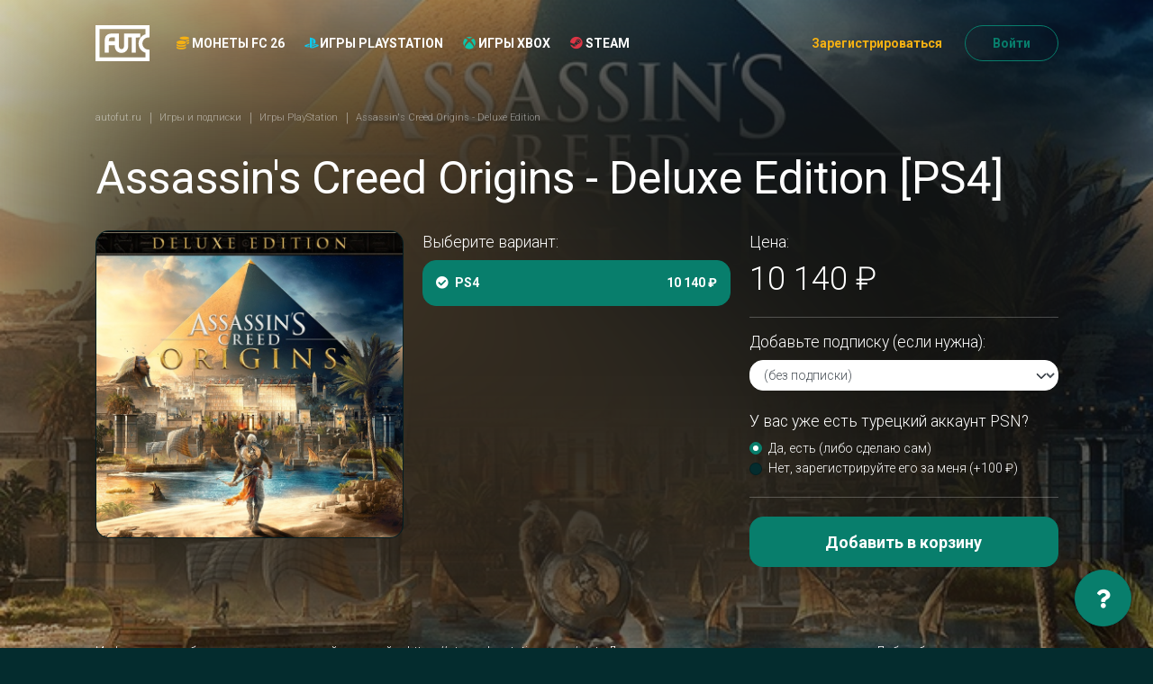

--- FILE ---
content_type: text/html; charset=utf-8
request_url: https://www.autofut.ru/shop/playstation/assassins-creed-origins-deluxe-edition/ps4/
body_size: 13619
content:
<!DOCTYPE html>











<html lang="ru">
  <head>
    <meta charset="UTF-8">
    <meta name="viewport"
          content="width=device-width,initial-scale=1,user-scalable=no">
    <meta http-equiv="X-UA-Compatible" content="ie=edge">
    <meta http-equiv="Content-Language" content="ru">
    <title>

      

        Assassin&#x27;s Creed Origins - Deluxe Edition [PS4] &middot; Игры PlayStation

        &middot;
        autoFUT
      

    </title>

    
      <link rel="icon" href="/static/autofut_favicon.d83b12d32d6c.ico">
    

    <meta name="theme-color" content="#042C2E">

    <meta name="description" content=" 
      Купить Assassin&#x27;s Creed Origins - Deluxe Edition на PlayStation. Продажа игр на PS4 и PS5, а также подписок PS Plus. Быстрая доставка на ваш аккаунт. Купить игры PlayStation в России.
       ">
      <meta name="keywords" content=" 
        
         ">
        
          <link rel="alternate"
                hreflang="ru"
                href="https://www.autofut.ru/shop/playstation/assassins-creed-origins-deluxe-edition/ps4/">
        

        
        

        

        <script>window.SERVER_TIME_DIFFERENCE = new Date().getTime() - 1768951747 * 1000;</script>

        

        <!--prime:f9e70bc4--> 

<!-- Yandex.Metrika counter --> <script type="text/javascript" >
setTimeout(function() {
(function(m,e,t,r,i,k,a){m[i]=m[i]||function(){(m[i].a=m[i].a||[]).push(arguments)}; m[i].l=1*new Date();k=e.createElement(t),a=e.getElementsByTagName(t)[0],k.async=1,k.src=r,a.parentNode.insertBefore(k,a)}) (window, document, "script", "https://mc.yandex.ru/metrika/tag.js", "ym"); ym(46776474, "init", { clickmap:true, trackLinks:true, accurateTrackBounce:true, webvisor:true, ecommerce:"dataLayer" });
}, 1000);
</script><!-- /Yandex.Metrika counter -->

<!-- Yandex.Metrika counter -->
<script type="text/javascript" >
  window.ymid = 46776474;
</script>


<meta name="yandex-verification" content="f92adb7b744840cf" />

        

        <script>
        window.dataLayer = window.dataLayer || [];
        if (typeof window.gtag === "undefined") {
          window.gtag = function () {
            console.log('gtag', arguments)
            dataLayer.push(arguments);
          }
        }
        </script>

        

        

        
          <script type="text/javascript">
            window.AUTOFUT_TRUSTPILOT_URL = 'https://www.trustpilot.com/review/autofut.com';
            window.AUTOFUT_URLS = {
              'review_new': '/reviews/new/'
            };
            window.AUTOFUT_IS_AUTHENTICATED = false;
            window.AUTOFUT_USERNAME = 'AnonymousUser';
            
            
            window.AUTOFUT_SETTINGS = {"DELIVERY_METHODS_AVAILABILITY": {"bronze": [5000, 50000], "pro": [5000, 5000000], "risk": [5000, 5000000], "comfort": [5000, 5000000], "pc": [5000, 5000000]}};
            window.AUTOFUT_MIN_COINS_TO_BUY = 5000;
            window.AUTOFUT_MAX_COINS_TO_BUY = 5000000;
            window.AUTOFUT_DEFAULT_COINS_TO_BUY = 100000;
            window.AUTOFUT_MAINTENANCE_MODE = false;
            window.AUTOFUT_ENVIRONMENT = 'production';
            window.AUTOFUT_LANGUAGE_CODE = 'ru';
            window.AUTOFUT_THEME = 'autofut_3';
            
                window.AUTOFUT_USE_VK_MESSAGES = true;
            
            window.AUTOFUT_SUPPORT_IM_URL = 'https://vk.me/your_squad';

            window.AUTOFUT_EXCHANGE_RATES = {"eur": {"eur": [{"min": 0, "rate": 1.0, "previous_rate": 1.0}], "eur_bn": [{"min": 0, "rate": 1.0, "previous_rate": null}], "eur_wd": [{"min": 0, "rate": 1.0, "previous_rate": 1.0}], "kzt": [{"min": 0, "rate": 597.15, "previous_rate": 593.84}], "pc": [{"min": 0, "rate": 14492.753623188406, "previous_rate": 12658.227848101265}], "ps4": [{"min": 0, "rate": 25641.02564102564, "previous_rate": 20408.163265306124}], "rub": [{"min": 0, "rate": 91.1954, "previous_rate": 91.1954}], "xbox": [{"min": 0, "rate": 11235.955056179775, "previous_rate": 9615.384615384615}]}, "eur_bn": {"eur": [{"min": 0, "rate": 1.0, "previous_rate": null}]}, "eur_wd": {"eur": [{"min": 0, "rate": 1.0, "previous_rate": 1.0}], "rub_wd": [{"min": 0, "rate": 91.1954, "previous_rate": 91.1954}]}, "gbp": {"rub": [{"min": 0, "rate": 104.4563, "previous_rate": 104.4563}]}, "kzt": {"rub": [{"min": 0, "rate": 0.15270799999999998, "previous_rate": 0.15270799999999998}]}, "pc": {"eur_wd": [{"min": 0, "rate": 4.9344594135230496e-05, "previous_rate": 4.9344594135230496e-05}], "rub_wd": [{"min": 0, "rate": 0.0045, "previous_rate": 0.005}], "try_wd": [{"min": 0, "rate": 0.003173629257, "previous_rate": 0.003292}]}, "ps4": {"eur_wd": [{"min": 0, "rate": 1.754474458141529e-05, "previous_rate": 1.754474458141529e-05}], "rub_wd": [{"min": 0, "rate": 0.0016, "previous_rate": 0.002}], "try_wd": [{"min": 0, "rate": 0.001322345524, "previous_rate": 0.001481}]}, "rub": {"eur": [{"min": 0, "rate": 0.010965465363384556, "previous_rate": 0.010965465363384556}], "gbp": [{"min": 0, "rate": 0.009573381404472493, "previous_rate": 0.009573381404472493}], "kzt": [{"min": 0, "rate": 6.548445399062263, "previous_rate": 6.548445399062263}], "pc": [{"min": 0, "rate": 143.0615164520744, "previous_rate": 125.15644555694618}], "ps4": [{"min": 0, "rate": 250.6265664160401, "previous_rate": 200.40080160320642}], "rub": [{"min": 0, "rate": 1.0, "previous_rate": 1.0}], "rub_bn": [{"min": 0, "rate": 1.0, "previous_rate": null}], "rub_wd": [{"min": 0, "rate": 1.0, "previous_rate": 1.0}], "try": [{"min": 0, "rate": 0.5555216070129048, "previous_rate": 0.5555216070129048}], "usd": [{"min": 0, "rate": 0.012849391003113407, "previous_rate": 0.012849391003113407}], "xbox": [{"min": 0, "rate": 334.44816053511704, "previous_rate": 182.14936247723134}]}, "rub_bn": {"rub": [{"min": 0, "rate": 1.0, "previous_rate": null}]}, "rub_wd": {"eur_wd": [{"min": 0, "rate": 0.010965465363384556, "previous_rate": 0.010965465363384556}], "rub": [{"min": 0, "rate": 1.0, "previous_rate": 1.0}], "rub_wd": [{"min": 0, "rate": 1.0, "previous_rate": 1.0}], "try_wd": [{"min": 0, "rate": 0.5555216070129048, "previous_rate": 0.5555216070129048}]}, "try": {"pc": [{"min": 0, "rate": 182.1825469, "previous_rate": 222.22222222222223}], "ps4": [{"min": 0, "rate": 416.6666666666667, "previous_rate": 370.3703704}], "rub": [{"min": 0, "rate": 1.80011, "previous_rate": 1.80011}], "try": [{"min": 0, "rate": 1.0, "previous_rate": null}], "try_bn": [{"min": 0, "rate": 1.0, "previous_rate": null}], "try_wd": [{"min": 0, "rate": 1.0, "previous_rate": null}]}, "try_bn": {"try": [{"min": 0, "rate": 1.0, "previous_rate": null}]}, "try_wd": {"eur_wd": [{"min": 0, "rate": 0.02061, "previous_rate": 1.0}], "rub_wd": [{"min": 0, "rate": 1.80011, "previous_rate": 1.80011}], "try": [{"min": 0, "rate": 1.0, "previous_rate": null}]}, "usd": {"rub": [{"min": 0, "rate": 77.8247, "previous_rate": 77.8247}]}, "xbox": {"eur_wd": [{"min": 0, "rate": 2.8234043613293252e-05, "previous_rate": 2.8234043613293252e-05}], "rub_wd": [{"min": 0, "rate": 0.0017, "previous_rate": 0.0033}]}};
            
                window.AUTOFUT_BUYER_DEFAULT_CURRENCY = 'rub';
                window.AUTOFUT_BUYER_BALANCE = 0;
            

            
            
            
            window.AUTOFUT_BONUS_CASHBACK_PERCENT = 5;
            window.AUTOFUT_TOASTR = [
                
            ];
          </script>
        

        <style>
      #toast-container .toast {
        opacity: 1 !important;
      }
        </style>

        
  
  <link rel="stylesheet" href="/static/v3_autofut.fae43c77b31f.css">
  
  

  
    <style>
      @supports (-webkit-backdrop-filter: none) or (backdrop-filter: none) {
        .inner {
          background-attachment: fixed;
          background-image: url(https://media.futwebapp.com/cache/35/fb/35fbba72619c3d4e3c02b3ec0ea7f0c6.jpg);
          background-position: center center;
          background-repeat: no-repeat;
          background-size: cover;
        }

        .inner2 {
          -webkit-backdrop-filter: blur(10vw) brightness(30%);
          backdrop-filter: blur(10vw) brightness(30%);
          min-height: 100vh;
        }
      }
    </style>
  


      </head>
      <body class="page-shop-product_variant">

        

        

  <div class="inner">
    <div class="inner2">

      
        
        

      

      
        <header class="header">
          <div class="m-panel">
            <div class="container">
              <div class="m-panel__wrap line">
                <a class="m-panel__logo logo" href="/">
                  <img class="img"
                       src="/static/v3/autofut/logo.8514b71256ca.svg"
                       alt="autoFUT">
                </a>

                

                <div class="m-panel__nav">
                  
                    <a class="m-panel__link" href="/">
                      
                  Монеты FC 26
                
                      <i class="fas fa-coins text-warning"
                         style="display: inline-block;
                                width: 1em"></i>
                    </a>
                    <a class="m-panel__link" href="/shop/">
                      Игры
                      
                        
                      
                        
                          <i class="fab fa-playstation playstation icon text-blue"
                             style="display: inline-block;
                                    width: 1em"></i>
                        
                      
                        
                          <i class="fab fa-xbox xbox icon text-green"
                             style="display: inline-block;
                                    width: 1em"></i>
                        
                      
                        
                          <i class="fab fa-steam steam icon text-red text-danger"
                             style="display: inline-block;
                                    width: 1em"></i>
                        
                      
                    </a>
                  
                </div>

                <div class="m-panel__ham ham">
                  <span></span><span></span><span></span>
                </div>
              </div>
            </div>
          </div>
          <div class="panel">
            <div class="container">
              <div class="panel__wrap ui row grid flex-nowrap">
                <div class="panel__col col-lg-1 col-md-12">
                  <a class="panel__logo logo" href="/">
                    <img class="img"
                         src="/static/v3/autofut/logo.8514b71256ca.svg"
                         alt="autoFUT">
                  </a>
                </div>
                <div class="panel__col col-lg-auto col-md-12 flex-shrink-1 flex-wrap">
                  <nav class="panel__nav nav">
                    
                      
                      <div class="nav__item">
                        <a class="nav__link "
                           href="/buy/">
                          <i class="fas fa-coins text-warning"
                             style="display: inline-block;
                                    width: 1em"></i>
                          
                        Монеты FC 26
                      
                        </a>
                      </div>
                    
                    
                      
                        
                      
                        
                          <div class="nav__item">
                            <a class="nav__link" href="/shop/playstation/">
                              <i class="fab fa-playstation playstation icon text-blue"
                                 style="display: inline-block;
                                        width: 1em"></i>
                              Игры PlayStation
                            </a>
                          </div>
                        
                      
                        
                          <div class="nav__item">
                            <a class="nav__link" href="/shop/xbox/">
                              <i class="fab fa-xbox xbox icon text-green"
                                 style="display: inline-block;
                                        width: 1em"></i>
                              Игры Xbox
                            </a>
                          </div>
                        
                      
                        
                          <div class="nav__item">
                            <a class="nav__link" href="/shop/pc/">
                              <i class="fab fa-steam steam icon text-red text-danger"
                                 style="display: inline-block;
                                        width: 1em"></i>
                              Steam
                            </a>
                          </div>
                        
                      
                    
                    
                  </nav>
                </div>
                <div class="panel__col col-lg-auto flex-fill col-md-12">
                  <div class="panel__buttons line">
                    
                    
                      <a class="panel__link link link-secondary link-sm"
                         href="/account/register/"
                         data-toggle="modal"
                         data-target="#popup-reg">Зарегистрироваться</a>
                      <a class="panel__btn btn btn-outline-primary btn-round btn-sm"
                         href="/account/login/"
                         data-toggle="modal"
                         data-target="#popup-login">Войти</a>
                      
                    
                  </div>
                </div>
              </div>
            </div>
          </div>
        </header>
      
    

    <main class="main">

      
        <div class="page">
          <div class="container">

            
  <div class="breadcrumbs page__breadcrumbs">
    <div class="breadcrumbs__list" itemscope="itemscope" itemtype="http://schema.org/BreadcrumbList">

      
  
        <div class="breadcrumbs__item" itemprop="itemListElement" itemscope="itemscope"
             itemtype="http://schema.org/ListItem">
          <a class="breadcrumbs__link" href="/" itemprop="item">
            <span class="breadcrumbs__name" itemprop="name">autofut.ru</span>
          </a>
          <meta itemprop="position" content="1">
        </div>
      
  <div class="breadcrumbs__item"
       itemprop="itemListElement"
       itemscope="itemscope"
       itemtype="http://schema.org/ListItem">
    <a class="breadcrumbs__link"
       href="/shop/"
       itemprop="item">
      <span class="breadcrumbs__name" itemprop="name">Игры и подписки</span>
    </a>
    <meta itemprop="position" content="2">
  </div>
  <div class="breadcrumbs__item"
       itemprop="itemListElement"
       itemscope="itemscope"
       itemtype="http://schema.org/ListItem">
    <a class="breadcrumbs__link"
       href="/shop/playstation/"
       itemprop="item">
      <span class="breadcrumbs__name" itemprop="name">Игры PlayStation</span>
    </a>
    <meta itemprop="position" content="3">
  </div>


      <div class="breadcrumbs__item" itemprop="itemListElement" itemscope="itemscope"
           itemtype="http://schema.org/ListItem">
        <div class="breadcrumbs__text" itemprop="item">
          <span class="breadcrumbs__name" itemprop="name">
            Assassin&#x27;s Creed Origins - Deluxe Edition
          </span>
        </div>
      </div>

    </div>
  </div>

  
    
  

  <h1 class="page__title">
    Assassin&#x27;s Creed Origins - Deluxe Edition [PS4]
  </h1>

  
  

  <article>
    <div class="row flex-md-row-reverse">
      <div class="col-md-8">

        <form action="/shop/cart/items/add/" method="post" class="form">
          <input type="hidden" name="csrfmiddlewaretoken" value="lp5ErthFFpjNF9ezj2TBuFTBSQZCHskME4neaiEBBrdYGgu5enlN9t9npcyWmQ1V">
          <input type="hidden" name="amount" value="1">
          <input type="hidden" name="product_variant" value="3027">

          <div class="row">
            <div class="col-md-6">
              <div class="mb-4">
                <p class="mb-2 lead">Выберите вариант:</p>
                <nav class="price-list">
                  
                    
                  
                    
                      <a href="/shop/playstation/assassins-creed-origins-deluxe-edition/ps4/"
                         class="price-list__item --active ">
                        
                          <i class="fas fa-check-circle"></i>
                        
                        <span class="price-list__item__title">
                          PS4
                          



                          
                          
                        </span>
                        <span class="price-list__item__price">
                          
                            10 140 ₽
                          
                        </span>
                      </a>
                    
                  
                </nav>
              </div>
            </div>
            <div class="col-md-6">
              <p class="mb-2 lead">Цена:</p>
              <h2 class="mb-4">
                
                  10 140 ₽
                  
                
              </h2>

              <hr>

              

                <div class="mb-4">
                  <label class="mb-2 lead" for="id_extra_product_variant">Добавьте подписку (если нужна):</label>

                  <select name="extra_product_variant"
                          id="id_extra_product_variant"
                          class="form-select mb-2">
                    <option value="">(без подписки)</option>
                    
                      <optgroup label="PS PLUS ESSENTIAL">
                        
                          
                            <option value="123"
                                    
                                    >
                              1 месяц, регион: Турция
                              — 1 090 ₽
                            </option>
                          
                        
                          
                            <option value="124"
                                    
                                    >
                              3 месяца, регион: Турция
                              — 2 390 ₽
                            </option>
                          
                        
                          
                            <option value="125"
                                    
                                    >
                              12 месяцев, регион: Турция
                              — 6 690 ₽
                            </option>
                          
                        
                          
                            <option value="62949"
                                    
                                    >
                              1 месяц, регион: Индия
                              — 1 350 ₽
                            </option>
                          
                        
                          
                            <option value="62950"
                                    
                                    >
                              3 месяца, регион: Индия
                              — 2 630 ₽
                            </option>
                          
                        
                          
                            <option value="62951"
                                    
                                    >
                              12 месяцев, регион: Индия
                              — 5 080 ₽
                            </option>
                          
                        
                          
                            <option value="34929"
                                    
                                    >
                              1 месяц, регион: Украина
                              — 990 ₽
                            </option>
                          
                        
                          
                            <option value="34930"
                                    
                                    >
                              3 месяца, регион: Украина
                              — 2 090 ₽
                            </option>
                          
                        
                          
                            <option value="34931"
                                    
                                    >
                              12 месяцев, регион: Украина
                              — 4 230 ₽
                            </option>
                          
                        
                      </optgroup>
                    
                      <optgroup label="PS PLUS EXTRA">
                        
                          
                            <option value="131"
                                    
                                    >
                              1 месяц, регион: Турция
                              — 1 490 ₽
                            </option>
                          
                        
                          
                            <option value="132"
                                    
                                    >
                              3 месяца, регион: Турция
                              — 3 790 ₽
                            </option>
                          
                        
                          
                        
                          
                            <option value="133"
                                    
                                    >
                              12 месяцев, регион: Турция
                              — 11 290 ₽
                            </option>
                          
                        
                          
                            <option value="62952"
                                    
                                    >
                              1 месяц, регион: Индия
                              — 1 470 ₽
                            </option>
                          
                        
                          
                            <option value="62953"
                                    
                                    >
                              3 месяца, регион: Индия
                              — 2 700 ₽
                            </option>
                          
                        
                          
                            <option value="62954"
                                    
                                    >
                              12 месяцев, регион: Индия
                              — 7 220 ₽
                            </option>
                          
                        
                          
                            <option value="34932"
                                    
                                    >
                              1 месяц, регион: Украина
                              — 1 330 ₽
                            </option>
                          
                        
                          
                            <option value="34933"
                                    
                                    >
                              3 месяца, регион: Украина
                              — 2 960 ₽
                            </option>
                          
                        
                          
                        
                          
                            <option value="34934"
                                    
                                    >
                              12 месяцев, регион: Украина
                              — 6 840 ₽
                            </option>
                          
                        
                      </optgroup>
                    
                      <optgroup label="PS PLUS DELUXE">
                        
                          
                            <option value="134"
                                    
                                    >
                              1 месяц, регион: Турция
                              — 1 790 ₽
                            </option>
                          
                        
                          
                            <option value="135"
                                    
                                    >
                              3 месяца, регион: Турция
                              — 4 390 ₽
                            </option>
                          
                        
                          
                        
                          
                            <option value="136"
                                    
                                    >
                              12 месяцев, регион: Турция
                              — 12 990 ₽
                            </option>
                          
                        
                          
                            <option value="62955"
                                    
                                    >
                              1 месяц, регион: Индия
                              — 1 530 ₽
                            </option>
                          
                        
                          
                            <option value="62956"
                                    
                                    >
                              3 месяца, регион: Индия
                              — 3 810 ₽
                            </option>
                          
                        
                          
                            <option value="62957"
                                    
                                    >
                              12 месяцев, регион: Индия
                              — 7 330 ₽
                            </option>
                          
                        
                          
                            <option value="34935"
                                    
                                    >
                              1 месяц, регион: Украина
                              — 1 490 ₽
                            </option>
                          
                        
                          
                            <option value="34936"
                                    
                                    >
                              3 месяца, регион: Украина
                              — 3 490 ₽
                            </option>
                          
                        
                          
                        
                          
                            <option value="34937"
                                    
                                    >
                              12 месяцев, регион: Украина
                              — 7 330 ₽
                            </option>
                          
                        
                      </optgroup>
                    
                      <optgroup label="EA Play">
                        
                          
                            <option value="161"
                                    
                                    >
                              1 месяц, регион: Турция
                              — 1 390 ₽
                            </option>
                          
                        
                          
                            <option value="162"
                                    
                                    >
                              12 месяцев, регион: Турция
                              — 4 990 ₽
                            </option>
                          
                        
                          
                            <option value="62958"
                                    
                                    >
                              1 месяц, регион: Индия
                              — 1 350 ₽
                            </option>
                          
                        
                          
                            <option value="62959"
                                    
                                    >
                              12 месяцев, регион: Индия
                              — 3 810 ₽
                            </option>
                          
                        
                          
                            <option value="62773"
                                    
                                    >
                              1 месяц, регион: Украина
                              — 790 ₽
                            </option>
                          
                        
                          
                            <option value="62774"
                                    
                                    >
                              12 месяцев, регион: Украина
                              — 2 820 ₽
                            </option>
                          
                        
                      </optgroup>
                    
                  </select>
                  
                  
                </div>
              

              
                <div class="mb-4">
                  <p class="mb-2 lead">У вас уже есть турецкий аккаунт PSN?</p>
                  <div class="form-check">
                    <input class="form-check-input"
                           type="radio"
                           name="add_account"
                           value=""
                           id="id_add_account_0"
                           checked>
                    <label class="form-check-label" for="id_add_account_0">Да, есть (либо сделаю сам)</label>
                  </div>
                  <div class="form-check">
                    <input class="form-check-input"
                           type="radio"
                           name="add_account"
                           value="1"
                           id="id_add_account_1">
                    <label class="form-check-label" for="id_add_account_1">
                      Нет, зарегистрируйте его за меня (+100 ₽)
                    </label>
                  </div>
                </div>
              

              
                <hr>
                <button type="submit" class="btn btn-block btn-primary btn-block mt-2 mb-5">Добавить в корзину</button>
              
            </div>
          </div>
        </form>
      </div>

      <div class="col-md-4">
        
          
            
              <div class="card mb-4">
                <img src="https://media.futwebapp.com/cache/35/fb/35fbba72619c3d4e3c02b3ec0ea7f0c6.jpg"
                     alt="Assassin&#x27;s Creed Origins - Deluxe Edition"
                     class="card-img-top card-img-bottom">
              </div>
            
          
        
      </div>
    </div>

    <div>
      <br>
      <br>
      
        <p>
          Информацию об озвучке вы можете найти на сайте <a href="https://store.playstation.com/en-tr">https://store.playstation.com/en-tr</a>.
          Достаточно ввести название игры в поиске. Либо обратитесь в нашу поддержку в сообщения группе <a href="https://vk.com/your_accs">https://vk.com/your_accs</a>
        </p>
        <br>
      
      <p></p>
      
      
        <p>
          Assassin&#x27;s Creed Origins - Deluxe Edition для PlayStation можно купить в проверенном магазине электронных игр autoFUT.
          Теперь вы можете приобрести игру Assassin&#x27;s Creed Origins - Deluxe Edition [PS4], находясь в России, без каких-либо проблем. Мы
          продаём электронные версии игр на PS4 и PS5, а также подписки <a href="/shop/playstation/?q=ps+plus">PS Plus</a> и <a href="/shop/playstation/?q=ea+play">EA Play</a>. Вам потребуется турецкий аккаунт
          Sony, при этом вы сможете играть на вашем основном российском аккаунте. Мы принимаем к оплате рубли, вы можете
          купить Assassin&#x27;s Creed Origins - Deluxe Edition используя карту российского банка или электронный кошелёк QIWI или ЮMoney.
        </p>
      
    </div>

  </article>



          </div>
        </div>
      

    </main>

    
      
        <footer class="footer">
          <div class="container">
            <div class="footer__grid row three">
              <div class="footer__col col-md-4">
                <div class="footer__contacts">
                  <p>
                    <a class="link-email" href="mailto:support@autofut.ru">support@autofut.ru</a>
                  </p>
                  
                  
                    <p>
                      <a class="link-vk" href="https://vk.me/your_squad" target="_blank">
                        <i class="fab fa-fw fa-vk"></i> Онлайн-чат ВК
                      </a>
                    </p>
                    <p>
                      <a class="link-chat" href="https://t.me/in_game_help">
                        <i class="fab fa-fw fa-telegram"></i> Онлайн-чат Telegram
                      </a>
                    </p>
                    <br>
                    <p>
                      Для коммерческих запросов:
                      <br>
                      <a class="link-chat" href="https://t.me/autofut">
                        <i class="fab fa-fw fa-telegram"></i> autofut
                      </a>
                    </p>
                  
                </div>
                <div class="footer__methods line">
                  <div class="footer__methods-item">
                    <svg width="33"
                         height="33"
                         viewBox="0 0 33 33"
                         fill="none"
                         xmlns="http://www.w3.org/2000/svg">
                      <g clip-path="url(#clip-visa)">
                      <path d="M13.3128 11.7383L11.6865 21.282H14.2875L15.9151 11.7383H13.3128Z" fill="#636A69" />
                      <path d="M9.50571 11.7481L6.95823 18.2566L6.68662 17.2739C6.18422 16.0898 4.75795 14.3892 3.0835 13.3175L5.41289 21.2764L8.16507 21.2717L12.2612 11.7461L9.50571 11.7481Z" fill="#636A69" />
                      <path d="M5.69931 12.4316C5.54812 11.8503 5.10994 11.677 4.56606 11.6562H0.533449L0.5 11.8462C3.63819 12.6075 5.7147 14.4419 6.57635 16.6475L5.69931 12.4316Z" fill="#636A69" />
                      <path d="M21.1871 13.5678C22.038 13.5544 22.6548 13.7404 23.1338 13.933L23.3686 14.0434L23.7205 11.9749C23.2054 11.7816 22.3979 11.5742 21.3905 11.5742C18.8202 11.5742 17.0086 12.8687 16.9946 14.7238C16.9779 16.0945 18.2851 16.8598 19.2725 17.3167C20.286 17.785 20.6258 18.0827 20.6211 18.5008C20.6131 19.1397 19.813 19.4327 19.0658 19.4327C18.0242 19.4327 17.4709 19.2889 16.6166 18.933L16.2815 18.7805L15.9155 20.9165C16.5243 21.1834 17.6475 21.4129 18.8136 21.425C21.5477 21.425 23.3245 20.1459 23.3432 18.1637C23.3546 17.0793 22.6609 16.2517 21.1577 15.5727C20.2478 15.1298 19.6913 14.8355 19.6966 14.3886C19.6966 13.9919 20.1689 13.5678 21.1871 13.5678Z" fill="#636A69" />
                      <path d="M30.3955 11.748H28.3859C27.7617 11.748 27.2974 11.918 27.0232 12.5401L23.1611 21.2864H25.8926C25.8926 21.2864 26.3381 20.1103 26.4391 19.8527C26.7382 19.8527 29.392 19.8568 29.77 19.8568C29.8476 20.1899 30.0871 21.2864 30.0871 21.2864H32.5001L30.3955 11.748ZM27.1877 17.8993C27.4018 17.3514 28.224 15.2321 28.224 15.2321C28.2099 15.2582 28.436 14.6802 28.5705 14.3209L28.7458 15.1438C28.7458 15.1438 29.2442 17.4223 29.3485 17.8993H27.1877Z" fill="#636A69" />
                      </g>
                      <defs>
                      <clipPath id="clip-visa">
                      <rect width="32" height="32" fill="white" transform="translate(0.5 0.5)" />
                      </clipPath>
                      </defs>
                    </svg>
                  </div>
                  <div class="footer__methods-item">
                    <svg width="33"
                         height="21"
                         viewBox="0 0 33 21"
                         fill="none"
                         xmlns="http://www.w3.org/2000/svg">
                      <path d="M22.2087 0.1875C20.0984 0.1875 18.1345 0.826416 16.5 1.92017C14.8652 0.826416 12.9016 0.1875 10.7913 0.1875C5.1167 0.1875 0.5 4.80371 0.5 10.4778C0.5 16.1519 5.1167 20.7681 10.7913 20.7681C12.9016 20.7681 14.8655 20.1292 16.5 19.0354C18.1348 20.1292 20.0984 20.7681 22.2087 20.7681C27.8833 20.7681 32.5 16.1519 32.5 10.4778C32.5 4.80371 27.8833 0.1875 22.2087 0.1875V0.1875ZM22.2087 18.8931C19.1443 18.8931 16.4573 17.2466 14.9856 14.7922H16.0671C16.585 14.7922 17.0046 14.3726 17.0046 13.8547C17.0046 13.3372 16.585 12.9172 16.0671 12.9172H14.1536C14.0378 12.5359 13.9482 12.1436 13.8872 11.7415H17.5674C18.085 11.7415 18.5049 11.3218 18.5049 10.804C18.5049 10.2864 18.085 9.86646 17.5674 9.86646H13.8147C13.8435 9.46631 13.9009 9.07373 13.9841 8.69092H16.0671C16.585 8.69092 17.0046 8.271 17.0046 7.75342C17.0046 7.2356 16.585 6.81592 16.0671 6.81592H14.6321C15.9963 4.00513 18.8799 2.0625 22.2087 2.0625C26.8494 2.0625 30.625 5.83765 30.625 10.4778C30.625 15.1179 26.8494 18.8931 22.2087 18.8931Z" fill="#636A69" />
                    </svg>
                  </div>
                </div>
              </div>
              <div class="footer__col col-md-4">
                <div class="footer__nav">
                  <ul>
                    <li>
                      <a href="/help/">Помощь</a>
                    </li>
                    <li>
                      <a href="/our-warranties/">Гарантии</a>
                    </li>
                    <li>
                      <a href="/contact/">Контакты</a>
                    </li>
                    
                      <li>
                        <a href="/partner/">Партнёрская программа</a>
                      </li>
                    
                    <li>
                      <a href="/reviews/">Отзывы</a>
                    </li>
                    
                    
                    
                      <li>
                        <a href="/articles/">Статьи о FIFA</a>
                      </li>
                    
                    
                  </ul>
                </div>
              </div>
              <div class="footer__col col-md-4">
                <div class="footer__nav">
                  <ul>
                    
                      
                        
                      
                        
                          <li>
                            <a href="/shop/playstation/">Игры PlayStation</a>
                          </li>
                        
                      
                        
                          <li>
                            <a href="/shop/xbox/">Игры Xbox</a>
                          </li>
                        
                      
                        
                          <li>
                            <a href="/shop/pc/">Steam</a>
                          </li>
                        
                      
                      <br>
                    
                    <li>
                      <a href="/buy/fifa-pc/">Купить монеты — ПК</a>
                    </li>
                    <li>
                      <a href="/buy/fifa-ps4/">Купить монеты — PS4</a>
                    </li>
                    <li>
                      <a href="/buy/fifa-ps5/">Купить монеты — PS5</a>
                    </li>
                    <li>
                      <a href="/buy/fifa-xboxone/">Купить монеты — Xbox One</a>
                    </li>
                    <li>
                      <a href="/buy/fifa-xbox-series-x/">Купить монеты — Xbox Series X|S</a>
                    </li>
                    <li>
                      <a href="/coupons/">Подарить</a>
                    </li>
                    
                    
                      <li>
                        <a href="/sell/">Продать монеты</a>
                      </li>
                    
                  </ul>
                </div>
                <div class="footer__links">
                  <ul>
                    <li>
                      <a href="/terms-of-service/">Условия использования</a>
                    </li>
                    <li>
                      <a href="/privacy-policy/">Политика конфиденциальности</a>
                    </li>
                  </ul>
                </div>
              </div>
            </div>
          </div>
        </footer>
      
    

  </div>
</div>

<div class="modal fade popup"
     id="popup-language"
     aria-labelledby="popup-language"
     aria-hidden="true"
     style="display: none">
  <div class="modal-dialog">
    <div class="modal-content">
      <div class="popup__close btn-close"
           data-dismiss="modal"
           aria-label="Close"></div>
      <h4 class="popup__title color-yellow">Language / Язык</h4>
      




<form action="/i18n/setlang/" method="post">
  <input type="hidden" name="csrfmiddlewaretoken" value="lp5ErthFFpjNF9ezj2TBuFTBSQZCHskME4neaiEBBrdYGgu5enlN9t9npcyWmQ1V">
  <input name="next" type="hidden" value="/shop/playstation/assassins-creed-origins-deluxe-edition/ps4/"/>
  <label title="Language / Язык">
    
      <i class="globe icon fas fa-globe"></i>
      &nbsp;
    
    <select name="language" onchange="$(this).parents('form').submit()">
      
        
        <option value="ru"
                selected>
          RU &ndash; Русский
        </option>
      
    </select>
  </label>
</form>

    </div>
  </div>
</div>

<div class="modal fade popup"
     id="popup-how-free"
     aria-labelledby="popup-how-free"
     aria-hidden="true"
     style="display: none">
  
</div>
<div class="modal fade popup color-green"
     id="popup-cert-true"
     aria-labelledby="popup-cert-true"
     aria-hidden="true"
     style="display: none">
  
</div>
<div class="modal fade popup color-yellow"
     id="popup-cert-false"
     aria-labelledby="popup-cert-false"
     aria-hidden="true"
     style="display: none">
  
</div>
<div class="modal fade popup auth"
     id="popup-login"
     aria-labelledby="popup-login"
     aria-hidden="true"
     style="display: none">
  <div class="modal-dialog">
    <div class="modal-content">
      <div class="popup__close btn-close"
           data-dismiss="modal"
           aria-label="Close"></div>
      <div class="auth__nav">
        <ul>
          <li>
            <a href="/account/register/">Зарегистрироваться</a>
          </li>
          <li class="--selected">
            <a href="/account/login/">Войти</a>
          </li>
        </ul>
      </div>
      

<form
        class="js-no-doublesubmit auth__wrap "
        method="post"
        action="
  
    /account/login/?next=/shop/playstation/assassins-creed-origins-deluxe-edition/ps4/
  
"
        
        novalidate
>
  <input type="hidden" name="csrfmiddlewaretoken" value="lp5ErthFFpjNF9ezj2TBuFTBSQZCHskME4neaiEBBrdYGgu5enlN9t9npcyWmQ1V">
  <input type="hidden" name="_form" value="None">
  

  
    
      
        
          


    
        



  
    <div class="auth__input input --title --required ">
      <div class="input__wrap">
        
          <label for="id_username">
            Электронная почта
            
              *
            
          </label>
        
        
          <input type="text" name="username" autofocus autocapitalize="none" autocomplete="username" maxlength="254" class="form-control" required id="id_username">
        
      </div>
      
    </div>
  


    


        
      
    
      
        
          


    
        



  
    <div class="auth__input input --title --required ">
      <div class="input__wrap">
        
          <label for="id_password">
            Пароль
            
              *
            
          </label>
        
        
          <input type="password" name="password" autocomplete="current-password" class="form-control" required id="id_password">
        
      </div>
      
    </div>
  


    


        
      
    
  

  
  <div class="auth__link">
    <a href="/account/reset-password/">Забыли пароль?</a>
  </div>
  
    

<div class="">
  <button class="pa__submit btn btn-primary btn-lg btn-block btn-submit" type="submit">
    Войти
  </button>
</div>

  
  <br>
  

<hr style="margin: 1.75em 1em 0 1em;">


  <a class="auth__btn btn btn-vk btn-sm btn-block"
     href="/account/login/vk-oauth2/">
    <i class="fab fa-vk"></i>
    Войти с помощью ВКонтакте
  </a>









</form>

      

<p style="font-size: 0.8em; opacity: 0.8; margin: 2em 0">
  
          Используя сайт www.autofut.ru, вы принимаете
          <nobr><a href="/terms-of-service/">Условия использования</a></nobr>
          <nobr>и <a href="/privacy-policy/">Политику конфиденциальности</a></nobr>
        
</p>

    </div>
  </div>
</div>
<div class="modal fade popup auth"
     id="popup-reg"
     aria-labelledby="popup-reg"
     aria-hidden="true"
     style="display: none">
  <div class="modal-dialog">
    <div class="modal-content">
      <div class="popup__close btn-close"
           data-dismiss="modal"
           aria-label="Close"></div>
      <div class="auth__nav">
        <ul>
          <li class="--selected">
            <a href="/account/register/">Зарегистрироваться</a>
          </li>
          <li>
            <a href="/account/login/">Войти</a>
          </li>
        </ul>
      </div>
      

<form
        class="js-no-doublesubmit auth__wrap "
        method="post"
        action="
  
    /account/register/?next=/shop/playstation/assassins-creed-origins-deluxe-edition/ps4/
  
"
        
        novalidate
>
  <input type="hidden" name="csrfmiddlewaretoken" value="lp5ErthFFpjNF9ezj2TBuFTBSQZCHskME4neaiEBBrdYGgu5enlN9t9npcyWmQ1V">
  <input type="hidden" name="_form" value="registration">
  

  
    
      
        
          


    
        



  
    <div class="auth__input input --title --required ">
      <div class="input__wrap">
        
          <label for="id_registration-email">
            Электронная почта
            
              *
            
          </label>
        
        
          <input type="email" name="registration-email" maxlength="254" autofocus class="form-control" required id="id_registration-email">
        
      </div>
      
    </div>
  


    


        
      
    
      
        
          


    
        



  
    <div class="auth__input input --title --required ">
      <div class="input__wrap">
        
          <label for="id_registration-password1">
            Пароль
            
              *
            
          </label>
        
        
          <input type="password" name="registration-password1" autocomplete="new-password" class="form-control" required id="id_registration-password1">
        
      </div>
      
    </div>
  


    


        
      
    
      
        
          


    
        



  
    <div class="auth__input input --title --required ">
      <div class="input__wrap">
        
          <label for="id_registration-password2">
            Подтверждение пароля
            
              *
            
          </label>
        
        
          <input type="password" name="registration-password2" autocomplete="new-password" class="form-control" required id="id_registration-password2">
        
      </div>
      
    </div>
  


    


        
      
    
      
        
          <input type="hidden" name="registration-smart_token" id="id_registration-smart_token">
        
      
    
  

  
  <div class="field">
    <div class="ui checkbox">
      <input type="checkbox"
             name="privacyPolicyCb"
             id="privacyPolicyCb"
             style="appearance: auto">
      <label for="privacyPolicyCb">
        Я согласен с <a href="/privacy-policy/">политикой конфиденциальности</a>
      </label>
    </div>
  </div>

  <div class="field">
    <div class="ui checkbox">
      <input type="checkbox"
             name="dataPolicyCb"
             id="dataPolicyCb"
             style="appearance: auto">
      <label for="dataPolicyCb">Я согласен на обработку моих персональных данных.</label>
    </div>
  </div>

  <script>
  function toggleRegButtonsDisplay() {
    const btn1 = document.getElementById('privacyPolicyCb');
    const btn2 = document.getElementById('dataPolicyCb');
    const targetDiv = document.getElementById('registrationButtons');
    targetDiv.style.display = (btn1.checked && btn2.checked) ? 'block' : 'none';
    console.log(btn1, btn2, targetDiv, btn1.checked, btn2.checked, targetDiv.style.display);
  }
  document.getElementById('privacyPolicyCb').addEventListener('change', toggleRegButtonsDisplay);
  document.getElementById('dataPolicyCb').addEventListener('change', toggleRegButtonsDisplay);
  </script>

  <div id="registrationButtons"  style="display: none;">
    
      <div style="margin: 2em 0">
        <script src="https://smartcaptcha.yandexcloud.net/captcha.js" defer></script>
        <div id="captcha-container"
             class="smart-captcha"
             data-sitekey="ysc1_EtrNkbb2r2v2FvgZB9alPiHx6e0GdqHZBrXI0Rdbc532febe"
             data-theme="light"
             data-size="normal"
             data-callback="onSmartCaptchaCaptchaSuccess"></div>
        
        <script>
    function onSmartCaptchaCaptchaSuccess(token) {
      document.querySelector('[name$="-smart_token"]').value = token;
    }
        </script>
      </div>
    
    
    

<div class="">
  <button class="pa__submit btn btn-primary btn-lg btn-block btn-submit" type="submit">
    Зарегистрироваться
  </button>
</div>

  
    

<hr style="margin: 1.75em 1em 0 1em;">


  <a class="auth__btn btn btn-vk btn-sm btn-block"
     href="/account/login/vk-oauth2/">
    <i class="fab fa-vk"></i>
    Войти с помощью ВКонтакте
  </a>








  </div>

</form>

      

<p style="font-size: 0.8em; opacity: 0.8; margin: 2em 0">
  
          Используя сайт www.autofut.ru, вы принимаете
          <nobr><a href="/terms-of-service/">Условия использования</a></nobr>
          <nobr>и <a href="/privacy-policy/">Политику конфиденциальности</a></nobr>
        
</p>

    </div>
  </div>
</div>

<div class="support" data-block="Support">

  
    
      <a href="/help/"
         class="btn btn-primary support__button">
        <i class="fas fa-question"></i>
      </a>
    
  

  <div class="support__wrap">
    <div class="support__widget --hidden">
      <span class="support__close">
        <i class="fas fa-times"></i>
      </span>
      <div class="support__text">

        
  <h2>Покупка игр</h2>
<h3>PlayStation</h3>
<ul>
<li><a href="/help/buy-games/playstation-kak-sozdat-akkaunt-s-tureckim-regionom/">Как создать аккаунт PlayStation с турецким регионом?</a></li>
<li><a href="/help/buy-games/playstation-kak-vklyuchit-2-faktornuyu-verifikaciyu/">Как включить 2х факторную верификацию? Что такое TOTP ключ?</a></li>
</ul>
<h3>Xbox</h3>
<ul>
<li><a href="/help/buy-games/xbox-kak-sozdat-akkaunt-s-tureckim-regionom/">Как создать аккаунт Microsoft с турецким регионом?</a></li>
</ul>


      </div>
      <div class="support__buttons">
        <div class="row">
          <div class="col-12">
            <a href="https://t.me/in_game_help"
               target="_blank"
               class="btn btn-sm btn-block btn-primary support__im">Написать оператору</a>
          </div>
        </div>
      </div>
    </div>
  </div>
</div>

<div id="vk_api_transport"></div>
<div id="vk_community_messages"></div>
<div id="fb-root"></div>
<div class="fb-customerchat"
     attribution="setup_tool"
     ref="dddd"
     page_id="100847771455152"></div>


        
  <style>/*!
 * Font Awesome Free 5.15.1 by @fontawesome - https://fontawesome.com
 * License - https://fontawesome.com/license/free (Icons: CC BY 4.0, Fonts: SIL OFL 1.1, Code: MIT License)
 */
@font-face {
    font-family: "FontAwesome";
    font-display: block;
    src: url(https://ka-f.fontawesome.com/releases/v5.15.1/webfonts/free-fa-solid-900.eot);
    src: url(https://ka-f.fontawesome.com/releases/v5.15.1/webfonts/free-fa-solid-900.eot?#iefix) format("embedded-opentype"), url(https://ka-f.fontawesome.com/releases/v5.15.1/webfonts/free-fa-solid-900.woff2) format("woff2"), url(https://ka-f.fontawesome.com/releases/v5.15.1/webfonts/free-fa-solid-900.woff) format("woff"), url(https://ka-f.fontawesome.com/releases/v5.15.1/webfonts/free-fa-solid-900.ttf) format("truetype"), url(https://ka-f.fontawesome.com/releases/v5.15.1/webfonts/free-fa-solid-900.svg#fontawesome) format("svg")
}

@font-face {
    font-family: "FontAwesome";
    font-display: block;
    src: url(https://ka-f.fontawesome.com/releases/v5.15.1/webfonts/free-fa-brands-400.eot);
    src: url(https://ka-f.fontawesome.com/releases/v5.15.1/webfonts/free-fa-brands-400.eot?#iefix) format("embedded-opentype"), url(https://ka-f.fontawesome.com/releases/v5.15.1/webfonts/free-fa-brands-400.woff2) format("woff2"), url(https://ka-f.fontawesome.com/releases/v5.15.1/webfonts/free-fa-brands-400.woff) format("woff"), url(https://ka-f.fontawesome.com/releases/v5.15.1/webfonts/free-fa-brands-400.ttf) format("truetype"), url(https://ka-f.fontawesome.com/releases/v5.15.1/webfonts/free-fa-brands-400.svg#fontawesome) format("svg")
}

@font-face {
    font-family: "FontAwesome";
    font-display: block;
    src: url(https://ka-f.fontawesome.com/releases/v5.15.1/webfonts/free-fa-regular-400.eot);
    src: url(https://ka-f.fontawesome.com/releases/v5.15.1/webfonts/free-fa-regular-400.eot?#iefix) format("embedded-opentype"), url(https://ka-f.fontawesome.com/releases/v5.15.1/webfonts/free-fa-regular-400.woff2) format("woff2"), url(https://ka-f.fontawesome.com/releases/v5.15.1/webfonts/free-fa-regular-400.woff) format("woff"), url(https://ka-f.fontawesome.com/releases/v5.15.1/webfonts/free-fa-regular-400.ttf) format("truetype"), url(https://ka-f.fontawesome.com/releases/v5.15.1/webfonts/free-fa-regular-400.svg#fontawesome) format("svg");
    unicode-range: U+f004-f005, U+f007, U+f017, U+f022, U+f024, U+f02e, U+f03e, U+f044, U+f057-f059, U+f06e, U+f070, U+f075, U+f07b-f07c, U+f080, U+f086, U+f089, U+f094, U+f09d, U+f0a0, U+f0a4-f0a7, U+f0c5, U+f0c7-f0c8, U+f0e0, U+f0eb, U+f0f3, U+f0f8, U+f0fe, U+f111, U+f118-f11a, U+f11c, U+f133, U+f144, U+f146, U+f14a, U+f14d-f14e, U+f150-f152, U+f15b-f15c, U+f164-f165, U+f185-f186, U+f191-f192, U+f1ad, U+f1c1-f1c9, U+f1cd, U+f1d8, U+f1e3, U+f1ea, U+f1f6, U+f1f9, U+f20a, U+f247-f249, U+f24d, U+f254-f25b, U+f25d, U+f271-f274, U+f279, U+f28b, U+f28d, U+f2b5-f2b6, U+f2b9, U+f2bb, U+f2bd, U+f2c1-f2c2, U+f2d0, U+f2d2, U+f2dc, U+f2ed, U+f3a5, U+f3d1, U+f410
}

@font-face {
    font-family: "FontAwesome";
    font-display: block;
    src: url(https://ka-f.fontawesome.com/releases/v5.15.1/webfonts/free-fa-v4deprecations.eot);
    src: url(https://ka-f.fontawesome.com/releases/v5.15.1/webfonts/free-fa-v4deprecations.eot?#iefix) format("embedded-opentype"), url(https://ka-f.fontawesome.com/releases/v5.15.1/webfonts/free-fa-v4deprecations.woff2) format("woff2"), url(https://ka-f.fontawesome.com/releases/v5.15.1/webfonts/free-fa-v4deprecations.woff) format("woff"), url(https://ka-f.fontawesome.com/releases/v5.15.1/webfonts/free-fa-v4deprecations.ttf) format("truetype"), url(https://ka-f.fontawesome.com/releases/v5.15.1/webfonts/free-fa-v4deprecations.svg#fontawesome) format("svg");
    unicode-range: U+f003, U+f006, U+f014, U+f016, U+f01a-f01b, U+f01d, U+f040, U+f045-f047, U+f05c-f05d, U+f07d-f07e, U+f087-f088, U+f08a-f08b, U+f08e, U+f090, U+f096-f097, U+f0a2, U+f0e4-f0e6, U+f0ec-f0ee, U+f0f5-f0f7, U+f10c, U+f112, U+f114-f115, U+f11d, U+f123, U+f132, U+f145, U+f147-f149, U+f14c, U+f166, U+f16a, U+f172, U+f175-f178, U+f18e, U+f190, U+f196, U+f1b1, U+f1d9, U+f1db, U+f1f7, U+f20c, U+f219, U+f230, U+f24a, U+f250, U+f278, U+f27b, U+f283, U+f28c, U+f28e, U+f29b-f29c, U+f2b7, U+f2ba, U+f2bc, U+f2be, U+f2c0, U+f2c3, U+f2d3-f2d4
}

.fa, .fas {
    font-weight: 900;
}

.fa, .far, .fas, .fab {
    font-family: "Font Awesome 5 Free", FontAwesome;
}

.fa, .fab, .fad, .fal, .far, .fas {
    -moz-osx-font-smoothing: grayscale;
    -webkit-font-smoothing: antialiased;
    display: inline-block;
    font-style: normal;
    font-variant: normal;
    text-rendering: auto;
    line-height: 1;
}

.fa-coins:before {
    content: "\f51e";
}

.fa-playstation:before {
    content: "\f3df";
}

.fa-xbox:before {
    content: "\f412";
}

.fa-desktop:before {
    content: "\f108";
}

.fa-steam:before {
    content: "\f1b6";
}

.fa-sign-out-alt:before {
    content: "\f2f5";
}
</style>
  <link rel="stylesheet"
        href="https://fonts.googleapis.com/css2?family=Roboto:wght@300;400;500;700&amp;display=swap">
  <link rel="stylesheet"
        href="/static/v3_libs/fontawesome/css/all.min.0ed5d36fefb7.css">


        
  <script src="/static/v3_libs/bootstrap.bundle.min.102a115223eb.js"></script>
  <script src="/static/v3_libs/jquery.min.dc5e7f18c8d3.js"></script>
  <script src="/static/v3_libs/slick.min.d5a61c749e44.js"></script>
  <script src="/jsi18n/?b=9ff4fd7dcff5bda78b4a76437e1eb65d5e872549"></script>
  <script src="/static/v3_autofut.c664ea0dd526.js"></script>


      </body>
    </html>


--- FILE ---
content_type: image/svg+xml
request_url: https://www.autofut.ru/static/v3/autofut/logo.8514b71256ca.svg
body_size: 1655
content:
<svg width="61" height="40" viewBox="0 0 61 40" fill="none" xmlns="http://www.w3.org/2000/svg">
<path d="M10.3359 16.1121L10.3776 30.5269H14.8446C14.8446 27.9944 14.8862 25.147 14.8446 22.6145C14.8307 22.0396 14.8585 22.2175 14.9278 22.1491L21.3787 22.1628C21.4481 23.4906 21.4342 24.4215 21.8088 25.6535C22.1417 26.735 22.5579 27.4468 23.1406 28.1997C24.0978 29.4044 26.0677 30.7323 28.329 30.8418C31.6585 31.006 34.5718 29.158 35.6677 26.4201C35.9591 25.6946 36.3614 24.0519 36.2781 23.1758L36.292 13.607H40.3151L40.329 30.5817L44.8654 30.568V13.6344H44.9209L49.6793 13.6207V9.32227L31.7972 9.33595C31.7972 9.48654 31.825 22.9841 31.7695 23.2716C31.7695 23.2853 31.7556 23.299 31.7556 23.3127L31.7278 23.3811L31.714 23.4085C31.6724 24.2162 31.3394 25.1607 30.9371 25.6535C30.4515 26.2422 29.7856 26.5433 28.7174 26.516C26.803 26.4612 26.0677 25.0102 25.9984 23.1347C25.8735 22.9294 25.9429 10.6364 25.9429 9.33595L17.1475 9.34964C16.3706 9.30858 14.9556 9.69188 14.3174 9.95197C13.4573 10.3079 12.7498 10.787 12.2365 11.2935C10.7382 12.7446 10.5718 14.223 10.3359 16.1121ZM15.025 15.5098C15.0388 14.9485 15.4134 14.3736 15.7186 14.1135C16.0654 13.826 16.7313 13.6207 17.3001 13.6481C17.3556 13.6207 17.314 13.6207 17.4111 13.607C17.4666 13.5933 17.4804 13.5933 17.5498 13.5933H21.4342L21.4203 17.837H14.8862C14.8446 17.4674 14.8724 17.0019 14.8724 16.6186C14.8724 16.4133 14.8724 15.6741 15.025 15.5098Z" fill="white"/>
<path d="M55.6023 35.6605V30.6913C51.0936 29.3634 47.8058 25.2567 47.8058 20.3696C47.8058 15.4962 51.0936 11.3758 55.6023 10.0479V4.33949H4.39769V35.6605H55.6023ZM60 9.69199V13.6071H58.9179C55.1306 13.6071 52.0647 16.6324 52.0647 20.3696C52.0647 24.1068 55.1306 27.1321 58.9179 27.1321H60.0138V40H0V0H60.0138V9.69199H60V9.69199Z" fill="white"/>
</svg>
